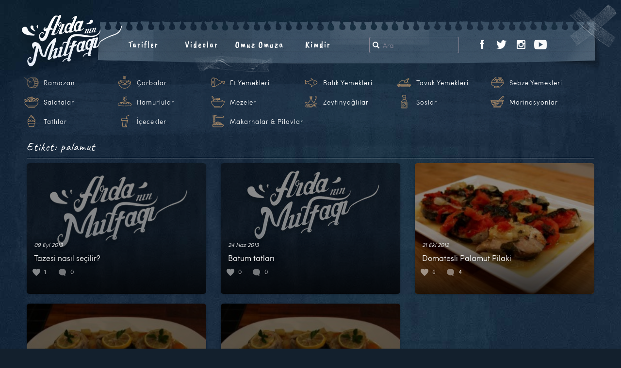

--- FILE ---
content_type: text/html; charset=UTF-8
request_url: https://www.ardaninmutfagi.com/tag/palamut/page/2
body_size: 11174
content:
<!DOCTYPE html>
<html  xmlns:fb="http://ogp.me/ns/fb#" xmlns:og="http://ogp.me/ns#" lang="tr-TR" class="no-js">

<head>
  <meta charset="UTF-8">
  <meta http-equiv="X-UA-Compatible" content="IE=edge">
  <meta name="viewport" content="width=device-width, initial-scale=1">
    <link rel="shortcut icon" href="/favicon.ico" />
  <link rel="apple-touch-icon" sizes="180x180" href="/apple-touch-icon.png">
  <link rel="icon" type="image/png" sizes="32x32" href="/favicon-32x32.png">
  <link rel="icon" type="image/png" sizes="16x16" href="/favicon-16x16.png">
  <link rel="manifest" href="/site.webmanifest">
  <link rel="mask-icon" href="/safari-pinned-tab.svg" color="#bc956a">
  <meta name="msapplication-TileColor" content="#ffffff">
  <meta name="theme-color" content="#ffffff">
  <script>(function(html){html.className = html.className.replace(/\bno-js\b/,'js')})(document.documentElement);</script>
<title>palamut &#8211; Page 2 &#8211; Arda&#039;nın Mutfağı</title>
<link rel="alternate" type="application/rss+xml" title="Arda&#039;nın Mutfağı &raquo; Beslemesi" href="https://www.ardaninmutfagi.com/feed" />
<link rel="alternate" type="application/rss+xml" title="Arda&#039;nın Mutfağı &raquo; Yorum Beslemesi" href="https://www.ardaninmutfagi.com/comments/feed" />
<link rel="alternate" type="application/rss+xml" title="Arda&#039;nın Mutfağı &raquo; palamut Etiket Beslemesi" href="https://www.ardaninmutfagi.com/tag/palamut/feed" />
		<script type="text/javascript">
			window._wpemojiSettings = {"baseUrl":"https:\/\/s.w.org\/images\/core\/emoji\/72x72\/","ext":".png","source":{"concatemoji":"https:\/\/www.ardaninmutfagi.com\/wp-includes\/js\/wp-emoji-release.min.js"}};
			!function(a,b,c){function d(a){var c,d=b.createElement("canvas"),e=d.getContext&&d.getContext("2d"),f=String.fromCharCode;return e&&e.fillText?(e.textBaseline="top",e.font="600 32px Arial","flag"===a?(e.fillText(f(55356,56806,55356,56826),0,0),d.toDataURL().length>3e3):"diversity"===a?(e.fillText(f(55356,57221),0,0),c=e.getImageData(16,16,1,1).data.toString(),e.fillText(f(55356,57221,55356,57343),0,0),c!==e.getImageData(16,16,1,1).data.toString()):("simple"===a?e.fillText(f(55357,56835),0,0):e.fillText(f(55356,57135),0,0),0!==e.getImageData(16,16,1,1).data[0])):!1}function e(a){var c=b.createElement("script");c.src=a,c.type="text/javascript",b.getElementsByTagName("head")[0].appendChild(c)}var f,g;c.supports={simple:d("simple"),flag:d("flag"),unicode8:d("unicode8"),diversity:d("diversity")},c.DOMReady=!1,c.readyCallback=function(){c.DOMReady=!0},c.supports.simple&&c.supports.flag&&c.supports.unicode8&&c.supports.diversity||(g=function(){c.readyCallback()},b.addEventListener?(b.addEventListener("DOMContentLoaded",g,!1),a.addEventListener("load",g,!1)):(a.attachEvent("onload",g),b.attachEvent("onreadystatechange",function(){"complete"===b.readyState&&c.readyCallback()})),f=c.source||{},f.concatemoji?e(f.concatemoji):f.wpemoji&&f.twemoji&&(e(f.twemoji),e(f.wpemoji)))}(window,document,window._wpemojiSettings);
		</script>
		<style type="text/css">
img.wp-smiley,
img.emoji {
	display: inline !important;
	border: none !important;
	box-shadow: none !important;
	height: 1em !important;
	width: 1em !important;
	margin: 0 .07em !important;
	vertical-align: -0.1em !important;
	background: none !important;
	padding: 0 !important;
}
</style>
<link rel='stylesheet' id='twentysixteen-style-css'  href='https://www.ardaninmutfagi.com/wp-content/themes/tsarda/arda-lc/style.2.25.1.css' type='text/css' media='all' />
<script type='text/javascript' src='https://www.ardaninmutfagi.com/wp-content/themes/tsarda/js/myjquery.js'></script>
<script type='text/javascript'>
/* <![CDATA[ */
var MyAjax = {"ajaxurl":"https:\/\/www.ardaninmutfagi.com\/wp-admin\/admin-ajax.php"};
/* ]]> */
</script>
<script type='text/javascript' src='https://www.ardaninmutfagi.com/wp-content/plugins/ajax-quick-subscribe/ajax.js'></script>
<!--[if lt IE 9]>
<script type='text/javascript' src='https://www.ardaninmutfagi.com/wp-content/themes/tsarda/js/html5.js'></script>
<![endif]-->
<meta property='og:site_name' content='Arda&#039;nın Mutfağı' />
<meta property='fb:app_id' content='440603702689433' />
<meta property='og:locale' content='tr_TR' />
  <script type="text/javascript">
  WebFontConfig = {
    google: {
      families: ['Caveat+Brush::latin,latin-ext', 'Caveat:400,700:latin,latin-ext']
    }
  };
  (function() {
    var wf = document.createElement('script');
    wf.src = 'https://ajax.googleapis.com/ajax/libs/webfont/1/webfont.js';
    wf.type = 'text/javascript';
    wf.async = 'true';
    var s = document.getElementsByTagName('script')[0];
    s.parentNode.insertBefore(wf, s);
  })();
  </script>
  <meta name="twitter:card" content="summary_large_image">
  <meta name="twitter:image" content="https://www.ardaninmutfagi.com/meta_image.jpg">
    <meta name="description" content="Ardanın Mutfağı Tazesi nasıl seçilir?">
  <meta name="twitter:title" content="Ardanın Mutfağı Tazesi nasıl seçilir?">
    <!-- HTML5 shim and Respond.js for IE8 support -->
  <!--[if lt IE 9]>
      <script src="https://oss.maxcdn.com/html5shiv/3.7.2/html5shiv.min.js"></script>
      <script src="https://oss.maxcdn.com/respond/1.4.2/respond.min.js"></script>
    <![endif]-->
  <!-- <script type="text/javascript" src="//connect.facebook.net/us_US/sdk.js"></script> -->
    <style type="text/css" media="screen">
  .r2017tv8wrap-frame iframe {
    overflow-y: hidden;
    border: 0;
    border-radius: 0;
    box-shadow: none;
    min-height: 370px
  }

  @media only screen and (max-width : 360px) {
    .hero-sosyal-nav li {
      padding-right: 15px
    }
  }

  .tpx-item-wrap {
    display: flex;
    align-items: center;
    justify-content: center;
    height: 50px;
    flex-wrap: nowrap
  }

  .tpx-item-dvl {
    display: flex;
    align-items: center;
    justify-content: center;
    width: 70%;
    color: #bf9746 !important;
    font-size: 18px;
    font-family: 'Caveat Brush', "Monaco", monaco, "Helvetica Neue", Helvetica, "Lucida Console", Arial, sans-serif;
    letter-spacing: 1px
  }

  .tpx-itm-dvl-dv {
    align-self: center
  }

  .tpx-item-dvl img {
    width: 50px;
    height: 50px;
    margin-right: 20px
  }

  .tpx-itm-dvl-dv p {
    margin-bottom: 0
  }

  .tpx-item-app {
    width: 30%;
    justify-content: flex-start;
    align-items: flex-start
  }

  .tpx-item-app a {
    margin-left: 10px;
    margin-right: 10px
  }

  @media only screen and (max-width : 1000px) {

    .tpx-item-dvl,
    .tpx-item-app {
      width: 50%
    }

    .tpx-item {
      align-self: center;
      text-align: center
    }
  }

  @media only screen and (max-width : 767px) {
    .tpx-item-dvl {
      display: none
    }

    .tpx-item-app {
      width: 100%
    }
  }

  @media only screen and (max-width : 270px) {
    .tpx-item-wrap {
      display: none
    }
  }

  .sebzeler,
  .tavuklar,
  .icecekler,
  .baliklar,
  .mezeler,
  .tatlilar,
  .marinasyonlar,
  .salatalar,
  .oil,
  .hamurlular,
  .ricevepasta,
  .corbalar,
  .etler,
  .soslar,
  .davulicon {
    background: url(https://www.ardaninmutfagi.com/wp-content/themes/tsarda/images/header/new-icons-2019.png) no-repeat;
    width: 30px;
    height: 30px;
    display: inline-block
  }

  .sebzeler {
    background-position: -270px 0
  }

  .tavuklar {
    background-position: -390px 0
  }

  .icecekler {
    background-position: -150px 0
  }

  .baliklar {
    background-position: 0 0
  }

  .mezeler {
    background-position: -240px 0
  }

  .tatlilar {
    background-position: -360px 0
  }

  .marinasyonlar {
    background-position: -210px 0
  }

  .salatalar {
    background-position: -300px 0
  }

  .oil {
    background-position: -420px 0
  }

  .hamurlular {
    background-position: -120px 0
  }

  .ricevepasta {
    background-position: -180px 0
  }

  .corbalar {
    background-position: -30px 0
  }

  .etler {
    background-position: -90px 0
  }

  .soslar {
    background-position: -330px 0
  }

  .davulicon {
    background-position: -60px 0
  }

  a span.davulicon {
    width: 30px;
    height: 30px;
    float: left;
    margin-right: 10px
  }

  .ck-liste li {
    width: 16%
  }

  @media only screen and (max-width : 992px) {
    .ck-liste li {
      width: 24%
    }

    .ck-liste li a span.davulicon {
      margin-right: 3px
    }
  }
  </style>
</head>

<body class="archive paged tag tag-palamut tag-324 paged-2 tag-paged-2 group-blog hfeed">
  <nav class="navbar navbar-default navbar-fixed-top visible-xs">
    <div class="container-fluid">
      <div class="navbar-header">
        <button type="button" class="navbar-toggle collapsed" data-toggle="collapse" data-target="#navbar" aria-expanded="false" aria-controls="navbar">
          <span class="sr-only">Toggle navigation</span>
          <span class="icon-bar"></span>
          <span class="icon-bar"></span>
          <span class="icon-bar"></span>
        </button>
        <a class="navbar-brand" href="https://www.ardaninmutfagi.com/">Arda'nın Mutfağı</a>
      </div>
      <div id="navbar" class="navbar-collapse collapse">
        <ul class="nav navbar-nav">
          <li class="dropdown">
            <a href="#" class="dropdown-toggle" data-toggle="dropdown" role="button" aria-haspopup="true" aria-expanded="false">Kategoriler <span class="caret"></span></a>
            <ul class="dropdown-menu ck-liste">
	<li class="rampil"><a href="https://www.ardaninmutfagi.com/category/ramazan-tarifleri"><span class="davulicon"></span>Ramazan</a></li>
	<li><a href="https://www.ardaninmutfagi.com/category/corbalar"><span class="corbalar"></span>Çorbalar</a></li>
	<li><a href="https://www.ardaninmutfagi.com/category/et-yemekleri"><span class="etler"></span>Et Yemekleri</a></li>
	<li><a href="https://www.ardaninmutfagi.com/category/balik-yemekleri"><span class="baliklar"></span>Balık Yemekleri</a></li>
	<li><a href="https://www.ardaninmutfagi.com/category/tavuk-yemekleri"><span class="tavuklar"></span>Tavuk Yemekleri</a></li>
	<li><a href="https://www.ardaninmutfagi.com/category/sebze-yemekleri"><span class="sebzeler"></span>Sebze Yemekleri</a></li>
	<li><a href="https://www.ardaninmutfagi.com/category/salatalar"><span class="salatalar"></span>Salatalar</a></li>
	<li><a href="https://www.ardaninmutfagi.com/category/hamurlular"><span class="hamurlular"></span>Hamurlular</a></li>
	<li><a href="https://www.ardaninmutfagi.com/category/mezeler"><span class="mezeler"></span>Mezeler</a></li>
	<li><a href="https://www.ardaninmutfagi.com/category/zeytinyaglilar"><span class="oil"></span>Zeytinyağlılar</a></li>
	<li><a href="https://www.ardaninmutfagi.com/category/soslar"><span class="soslar"></span>Soslar</a></li>
	<li><a href="https://www.ardaninmutfagi.com/category/marinasyonlar"><span class="marinasyonlar"></span>Marinasyonlar</a></li>
	<li><a href="https://www.ardaninmutfagi.com/category/tatlilar"><span class="tatlilar"></span>Tatlılar</a></li>
	<li><a href="https://www.ardaninmutfagi.com/category/icecekler"><span class="icecekler"></span>İçecekler</a></li>
	<li class="makpil"><a href="https://www.ardaninmutfagi.com/category/makarnalar-pilavlar"><span class="ricevepasta"></span>Makarnalar &amp; Pilavlar</a></li>
	</ul>
          </li>
          
	<li><a href="https://www.ardaninmutfagi.com/category/yemek-tarifleri">Tarifler</a></li>
	<li><a href="https://www.ardaninmutfagi.com/category/ardanin-mutfagi">Videolar</a></li>
	<li><a href="https://www.ardaninmutfagi.com/category/arda-ile-omuz-omuza">Omuz Omuza</a></li>
	<li><a href="https://www.ardaninmutfagi.com/arda-turkmen-kimdir">Kimdir</a></li>

	          <li>
            <ul class="list-inline hero-sosyal-nav">
              <li class="visible-xs-inline-block">Takip Et</li>
              
	<li><a href="https://www.facebook.com/ardaninmutfagi"><img src="https://www.ardaninmutfagi.com/wp-content/themes/tsarda/images/header/facebook.png" alt="Ardanın Mutfağı Facebook"></a></li>
	<li><a href="https://twitter.com/arda_turkmen"><img src="https://www.ardaninmutfagi.com/wp-content/themes/tsarda/images/header/twitter.png" alt="Ardanın Mutfağı Twitter"></a></li>
	<li><a href="https://www.instagram.com/ardaturkmen/"><img src="https://www.ardaninmutfagi.com/wp-content/themes/tsarda/images/header/instagram.png" alt="Ardanın Mutfağı Instagram"></a></li>
	<li><a href="https://www.youtube.com/user/ArdaninMutfagi"><img src="https://www.ardaninmutfagi.com/wp-content/themes/tsarda/images/header/youtube.png" alt="Ardanın Mutfağı YouTube"></a></li>
	            </ul>
          </li>
                  </ul>
      </div>
      <!--/.nav-collapse -->
    </div>
  </nav>
  <div class="site-arda">
    <!--[if lt IE 9]>
<div class="container-fluid">
	<div class="row">
		<div class="col-xs-12 ie-mesaj">
			<p>Kullandığınız tarayıcı güncelliğini yitirmiş bir versiyondur. Siteyi en doğru şekilde görüntülemek için <a href="http://windows.microsoft.com/tr-tr/internet-explorer/download-ie">Microsoft Türkiye download-ie sayfasından</a> güncellemenizi öneririz.</p>
		</div>
	</div>
</div>
<![endif]-->
    <!--
    <div class="container-adv-top container-adv-top-ram">
      <div class="container">
        <div class="row">      
          <div class="col-xs-12 tpx-item-wrap">
            <div class="tpx-item tpx-item-dvl">
              <div class="tpx-itm-dvl-dv"><img class="img-responsive" src="https://www.ardaninmutfagi.com/wp-content/themes/tsarda/images/header/ramazandavul.png"></div>
              <div class="tpx-itm-dvl-dv">
                <p>Ardanın Mutfağı Uygulaması App Store ve Google Play'de</p>
              </div>
            </div>
            <div class="tpx-item tpx-item-app">
              <a href="https://itunes.apple.com/us/app/ardan%C4%B1n-mutfa%C4%9F%C4%B1/id1460579696"><img class="img-fluid app-logos" src="https://www.ardaninmutfagi.com/wp-content/themes/tsarda/images/ardanin-mutfagi-app-store.png"></a>
              <a href="https://play.google.com/store/apps/details?id=com.ardaninmutfagi.app"><img class="img-fluid app-logos" src="https://www.ardaninmutfagi.com/wp-content/themes/tsarda/images/ardanin-mutfagi-google-play.png"></a>
            </div>
          </div>
        </div>
      </div>
    </div>
-->    
        <div class="govde-arda">
      <header id="masthead" class="site-header" role="banner">
                <!-- //////////////////////////// sayfa header /////////////////////////////// -->


        <div class="container-fluid header-ic-container">
          <div class="row">
            <div class="ic-menu-box">
              <div class="row">
                <div class="ic-menu-box-talibase">
                  <div class="row">
                    <div class="ic-menu-box-talibase-ara">
                      <ul class="list-inline iam-ara">
                        <li>
	<form method="get" id="searchform" action="https://www.ardaninmutfagi.com/">
		<div class="input-group">
			<span class="input-group-addon" id="basic-addon1">
				<span class="glyphicon glyphicon-search" aria-hidden="true"></span>
			</span>
  			<input type="text" class="form-control" name="s" id="s" placeholder="Ara" aria-describedby="basic-addon1">
		</div>
	</form>
	</li>
                      </ul>
                    </div>
                    <div class="ic-menu-box-talibase-sosyal hidden-xs">
                      <ul class="list-inline iam-sosyal">
                        
	<li><a href="https://www.facebook.com/ardaninmutfagi"><img src="https://www.ardaninmutfagi.com/wp-content/themes/tsarda/images/header/facebook.png" alt="Ardanın Mutfağı Facebook"></a></li>
	<li><a href="https://twitter.com/arda_turkmen"><img src="https://www.ardaninmutfagi.com/wp-content/themes/tsarda/images/header/twitter.png" alt="Ardanın Mutfağı Twitter"></a></li>
	<li><a href="https://www.instagram.com/ardaturkmen/"><img src="https://www.ardaninmutfagi.com/wp-content/themes/tsarda/images/header/instagram.png" alt="Ardanın Mutfağı Instagram"></a></li>
	<li><a href="https://www.youtube.com/user/ArdaninMutfagi"><img src="https://www.ardaninmutfagi.com/wp-content/themes/tsarda/images/header/youtube.png" alt="Ardanın Mutfağı YouTube"></a></li>
	                                              </ul>
                    </div>
                  </div>
                </div>
                <div class="ic-menu-box-anabase hidden-xs">
                  <div class="row">
                    <div class="iam-logo-col">
                      <a class="" href="https://www.ardaninmutfagi.com/"><img class="iam-logo" src="https://www.ardaninmutfagi.com/wp-content/themes/tsarda/images/header/logo-ic-sayfa-2.png"></a>
                    </div>
                    <div class="iam-menu-col">
                      <ul class="list-inline iam-menu">
	<li><a href="https://www.ardaninmutfagi.com/category/yemek-tarifleri">Tarifler</a></li>
	<li><a href="https://www.ardaninmutfagi.com/category/ardanin-mutfagi">Videolar</a></li>
	<li><a href="https://www.ardaninmutfagi.com/category/arda-ile-omuz-omuza">Omuz Omuza</a></li>
	<li><a href="https://www.ardaninmutfagi.com/arda-turkmen-kimdir">Kimdir</a></li>

	</ul>
                    </div>
                  </div>
                </div>
              </div>
            </div>
          </div>
        </div> <!-- .header-container -->



        <!-- //////////////////////////// sayfa header /////////////////////////////// -->
                <div class="container-fluid kategori-area hidden-xs">
          <div class="row">
            <div class="col-xs-12">
              <div class="arda-menu-ck-liste">
                <ul class="list-inline ck-liste">
	<li class="rampil"><a href="https://www.ardaninmutfagi.com/category/ramazan-tarifleri"><span class="davulicon"></span>Ramazan</a></li>
	<li><a href="https://www.ardaninmutfagi.com/category/corbalar"><span class="corbalar"></span>Çorbalar</a></li>
	<li><a href="https://www.ardaninmutfagi.com/category/et-yemekleri"><span class="etler"></span>Et Yemekleri</a></li>
	<li><a href="https://www.ardaninmutfagi.com/category/balik-yemekleri"><span class="baliklar"></span>Balık Yemekleri</a></li>
	<li><a href="https://www.ardaninmutfagi.com/category/tavuk-yemekleri"><span class="tavuklar"></span>Tavuk Yemekleri</a></li>
	<li><a href="https://www.ardaninmutfagi.com/category/sebze-yemekleri"><span class="sebzeler"></span>Sebze Yemekleri</a></li>
	<li><a href="https://www.ardaninmutfagi.com/category/salatalar"><span class="salatalar"></span>Salatalar</a></li>
	<li><a href="https://www.ardaninmutfagi.com/category/hamurlular"><span class="hamurlular"></span>Hamurlular</a></li>
	<li><a href="https://www.ardaninmutfagi.com/category/mezeler"><span class="mezeler"></span>Mezeler</a></li>
	<li><a href="https://www.ardaninmutfagi.com/category/zeytinyaglilar"><span class="oil"></span>Zeytinyağlılar</a></li>
	<li><a href="https://www.ardaninmutfagi.com/category/soslar"><span class="soslar"></span>Soslar</a></li>
	<li><a href="https://www.ardaninmutfagi.com/category/marinasyonlar"><span class="marinasyonlar"></span>Marinasyonlar</a></li>
	<li><a href="https://www.ardaninmutfagi.com/category/tatlilar"><span class="tatlilar"></span>Tatlılar</a></li>
	<li><a href="https://www.ardaninmutfagi.com/category/icecekler"><span class="icecekler"></span>İçecekler</a></li>
	<li class="makpil"><a href="https://www.ardaninmutfagi.com/category/makarnalar-pilavlar"><span class="ricevepasta"></span>Makarnalar &amp; Pilavlar</a></li>
	</ul>
              </div>
            </div>
          </div>
        </div> <!-- .kategori-area -->
      </header><!-- .site-header -->

      
      <div class="container-fluid sayfa-container">
        <div class="row">
          <div id="page" class="site">
            <div class="site-inner">
              <div id="content" class="site-content">
	<div id="primary" class="content-area">
		<main id="main" class="site-main" role="main">

		
			<div class="col-xs-12">
				
				<header class="_page-header page-header-archive">
				<h1 class="page-title">Etiket: palamut</h1>				</header><!-- .page-header -->

			</div>

			
			
<div class="icerik-card-box">
	<article id="post-4637" class="post-4637 post type-post status-publish format-standard has-post-thumbnail hentry category-ardadan-yazilar tag-alternatif-adresler tag-arda-turkmen tag-balik tag-balik-nasil-secilir tag-balik-pazari tag-balikcilar tag-gazete-yazilari tag-hurriyet tag-hurriyet-pazar-eki tag-palamut tag-palamut-pilaki tag-taze-balik">
		<a href="https://www.ardaninmutfagi.com/ardadan-yazilar/tazesi-nasil-secilir" title="Tazesi nasıl seçilir?">
		<div class="icerik-card" data-background="image" data-src="https://www.ardaninmutfagi.com/wp-content/uploads/2013/03/jenerik.jpg">			<div class="header"></div>

			<div class="content">
				<header>
					<p class="entry-date">09 Eyl 2013</p>
					<h4 class="entry-title ">Tazesi nasıl seçilir?</h4>
				</header>

				<p class="entry-content hidden-xs hidden-sm hidden-md hidden-lg">Arda T&Uuml;RKMEN  H&uuml;rriyet Pazar 8 Eyl&uuml;l 2013 Tazesi nasıl se&ccedil;ilir? Balık sezonu a&ccedil;ıldı, haller, pazarlar dolmaya başladı. İşte tezg&acirc;htaki balıklar arasında en iyisini, en lezzetlisini se&ccedil;mek i&ccedil;in bilmeniz gerekenler. G&ouml;z İlk yapmanız gereken şey g&ouml;z&uuml;ne bakmak. Pırıl pırıl olmalı. Hafif buğulanmaya başlamış g&ouml;z, yavaştan tazeliğini kaybettiğini g&ouml;sterir. Dirilik Parmağınızla hafif&ccedil;e bastırın. Et i&ccedil;ine &ccedil;&ouml;km&uuml;yor, mukavemetli şekilde bastırdığınız yerden geri toplanıyorsa taze balıkla karşı karşıyasınız demektir. Aksi durumda balığın birka&ccedil; g&uuml;nd&uuml;r tezg&acirc;hta beklediğine emin olabilirsiniz. Son &ccedil;are Eğer balığı se&ccedil;emiyorsanız en iyisi balık&ccedil;ıyı se&ccedil;mektir. S&uuml;rekli aynı balık&ouml;ıdan d&uuml;zenli alışveriş yapıp bir ilişki kurarsanız, iyi balık yeme şansınızı artırırsınız. Unutmayın bazen</p>				
				<footer>
					<ul class="list-inline entry-numbers">
						<li class="like-kalp"><span>1</span></li>
							    				<li class="yorum-balon"><span>0</span></li>
											</ul>
				</footer>
			</div>
			
			<div class="filter"></div>
			
				</div> <!-- .icerik-card end -->

		</a>
		<div class="hidden-xs hidden-sm hidden-md hidden-lg"><span class="posted-on"><span class="screen-reader-text">Yayın tarihi </span><a href="https://www.ardaninmutfagi.com/ardadan-yazilar/tazesi-nasil-secilir" rel="bookmark"><time class="entry-date published" datetime="2013-09-09T19:07:52+00:00">09 Eylül 2013</time><time class="updated" datetime="2013-09-25T19:36:00+00:00">25 Eylül 2013</time></a></span><span class="cat-links"><span class="screen-reader-text">Kategoriler </span><a href="https://www.ardaninmutfagi.com/category/ardadan-yazilar" rel="category tag">Arda'dan Yazılar</a></span><span class="tags-links"><span class="screen-reader-text">Etiketler </span><a href="https://www.ardaninmutfagi.com/tag/alternatif-adresler" rel="tag">alternatif adresler</a>, <a href="https://www.ardaninmutfagi.com/tag/arda-turkmen" rel="tag">arda türkmen</a>, <a href="https://www.ardaninmutfagi.com/tag/balik" rel="tag">balık</a>, <a href="https://www.ardaninmutfagi.com/tag/balik-nasil-secilir" rel="tag">balık nasıl seçilir</a>, <a href="https://www.ardaninmutfagi.com/tag/balik-pazari" rel="tag">balık pazarı</a>, <a href="https://www.ardaninmutfagi.com/tag/balikcilar" rel="tag">balıkçılar</a>, <a href="https://www.ardaninmutfagi.com/tag/gazete-yazilari" rel="tag">gazete yazıları</a>, <a href="https://www.ardaninmutfagi.com/tag/hurriyet" rel="tag">hürriyet</a>, <a href="https://www.ardaninmutfagi.com/tag/hurriyet-pazar-eki" rel="tag">hürriyet pazar eki</a>, <a href="https://www.ardaninmutfagi.com/tag/palamut" rel="tag">palamut</a>, <a href="https://www.ardaninmutfagi.com/tag/palamut-pilaki" rel="tag">palamut pilaki</a>, <a href="https://www.ardaninmutfagi.com/tag/taze-balik" rel="tag">taze balık</a></span><span class="comments-link"><a href="https://www.ardaninmutfagi.com/ardadan-yazilar/tazesi-nasil-secilir#respond"><span class="screen-reader-text">Tazesi nasıl seçilir? için</span> bir yorum yapın</a></span></div>
	</article><!-- #post-## -->
</div>
<div class="icerik-card-box">
	<article id="post-4704" class="post-4704 post type-post status-publish format-standard hentry category-ardadan-yazilar tag-arda-turkmen tag-batum tag-beyaz-peynirli-sufle tag-dunya-yemekleri tag-gazete-yazilari tag-gurcistan tag-hurriyet tag-hurriyet-pazar-eki tag-palamut tag-tarif">
		<a href="https://www.ardaninmutfagi.com/ardadan-yazilar/batum-tatlari" title="Batum tatları">
		<div class="icerik-card" data-background="image" data-src="https://www.ardaninmutfagi.com/wp-content/themes/tsarda/images/no-thumb-for-box.jpg">			<div class="header"></div>

			<div class="content">
				<header>
					<p class="entry-date">24 Haz 2013</p>
					<h4 class="entry-title ">Batum tatları</h4>
				</header>

				<p class="entry-content hidden-xs hidden-sm hidden-md hidden-lg">Arda T&Uuml;RKMEN  H&uuml;rriyet Pazar 23 Haziran 2013 Batum tatları Uzayan peynirler, &ccedil;ıtır &ccedil;ıtır hamur işleri, tadına doyulmaz et yemekleri&amp;#8230; En az 10 kez kaldırılması şart olan kadehler, kalabalık sofralar ve bolca huzur&amp;#8230; İşte G&uuml;rcistan kıyısından yeme-i&ccedil;me, gezme-g&ouml;rme notlarım. Sadece bir bu&ccedil;uk saat yol alarak, huzura kavuşmak m&uuml;mk&uuml;n&amp;#8230; G&uuml;rcistan&rsquo;ın Karadeniz kıyısındaki Batum&rsquo;dan bahsediyorum. Acara &Ouml;zerk Cumhuriyeti&rsquo;nin y&ouml;netim merkezi olan tenha, şirin ama olduk&ccedil;a lezzetli bir liman kenti. &Uuml;stelik Hopa &uuml;zerinden pasaportsuz vizesiz direkt ulaşım kolaylığı da var. U&ccedil;akla ulaşım bir bu&ccedil;uk saat. S&uuml;re olarak akşam trafiğinde Karak&ouml;y&rsquo;den Etiler&rsquo;e d&ouml;n&uuml;şten daha kısa. Kent &ccedil;ok sakin, sessiz, huzurlu. Lezzetli bir hafta sonu</p>				
				<footer>
					<ul class="list-inline entry-numbers">
						<li class="like-kalp"><span>0</span></li>
							    				<li class="yorum-balon"><span>0</span></li>
											</ul>
				</footer>
			</div>
			
			<div class="filter"></div>
			
				</div> <!-- .icerik-card end -->

		</a>
		<div class="hidden-xs hidden-sm hidden-md hidden-lg"><span class="posted-on"><span class="screen-reader-text">Yayın tarihi </span><a href="https://www.ardaninmutfagi.com/ardadan-yazilar/batum-tatlari" rel="bookmark"><time class="entry-date published" datetime="2013-06-24T23:31:12+00:00">24 Haziran 2013</time><time class="updated" datetime="2013-09-25T23:41:28+00:00">25 Eylül 2013</time></a></span><span class="cat-links"><span class="screen-reader-text">Kategoriler </span><a href="https://www.ardaninmutfagi.com/category/ardadan-yazilar" rel="category tag">Arda'dan Yazılar</a></span><span class="tags-links"><span class="screen-reader-text">Etiketler </span><a href="https://www.ardaninmutfagi.com/tag/arda-turkmen" rel="tag">arda türkmen</a>, <a href="https://www.ardaninmutfagi.com/tag/batum" rel="tag">batum</a>, <a href="https://www.ardaninmutfagi.com/tag/beyaz-peynirli-sufle" rel="tag">beyaz peynirli sufle</a>, <a href="https://www.ardaninmutfagi.com/tag/dunya-yemekleri" rel="tag">dünya yemekleri</a>, <a href="https://www.ardaninmutfagi.com/tag/gazete-yazilari" rel="tag">gazete yazıları</a>, <a href="https://www.ardaninmutfagi.com/tag/gurcistan" rel="tag">Gürcistan</a>, <a href="https://www.ardaninmutfagi.com/tag/hurriyet" rel="tag">hürriyet</a>, <a href="https://www.ardaninmutfagi.com/tag/hurriyet-pazar-eki" rel="tag">hürriyet pazar eki</a>, <a href="https://www.ardaninmutfagi.com/tag/palamut" rel="tag">palamut</a>, <a href="https://www.ardaninmutfagi.com/tag/tarif" rel="tag">tarif</a></span><span class="comments-link"><a href="https://www.ardaninmutfagi.com/ardadan-yazilar/batum-tatlari#respond"><span class="screen-reader-text">Batum tatları için</span> bir yorum yapın</a></span></div>
	</article><!-- #post-## -->
</div>
<div class="icerik-card-box">
	<article id="post-2895" class="post-2895 post type-post status-publish format-standard has-post-thumbnail hentry category-balik-yemekleri tag-arda-turkmen tag-ardanin-mutfagi-3 tag-balik tag-domates tag-palamut tag-tarif tag-yemek tag-yemek-tarifleri-2">
		<a href="https://www.ardaninmutfagi.com/yemek-tarifleri/balik-yemekleri/domatesli-palamut-pilaki" title="Domatesli Palamut Pilaki">
		<div class="icerik-card" data-background="image" data-src="https://www.ardaninmutfagi.com/wp-content/uploads/2012/10/palamut-pilaki1-300x199.jpg">			<div class="header"></div>

			<div class="content">
				<header>
					<p class="entry-date">21 Eki 2012</p>
					<h4 class="entry-title ">Domatesli Palamut Pilaki</h4>
				</header>

				<p class="entry-content hidden-xs hidden-sm hidden-md hidden-lg">DOMATESLİ PALAMUT PİLAKİ (2 kişilik)  Malzemeler;  1 adet palamut, halka dilim 3 yemek kaşığı zeytinyağı 1 &ccedil;ay bardağı su 2 adet iri domates 2 adet iri boy soğan 1 adet defne yaprağı 4-5 adet tane karabiber &frac12; demet maydanoz yaprağı 1 adet limon Tuz   Soğanı 1 cm. eninde halka halka dilimleyin. Domateslerin kabuğunu soyup,soğan gibi halka halka dilimleyin. Limonun beyaz kısımları kalmayacak şekilde kabuğunu soyun ve halka dilim halinde kesin. Palamutları tuz ve karabiberle baharatlandırın. Bir tavada 3 yemek kaşığı zeytinyağını kızdırın ve soğanları ekleyin. Kapağını kapatın. Kısık ateşte arada karıştırarak kavurun. Soğanlar hafif karamelize</p>				
				<footer>
					<ul class="list-inline entry-numbers">
						<li class="like-kalp"><span>6</span></li>
							    				<li class="yorum-balon"><span>4</span></li>
											</ul>
				</footer>
			</div>
			
			<div class="filter"></div>
			
				</div> <!-- .icerik-card end -->

		</a>
		<div class="hidden-xs hidden-sm hidden-md hidden-lg"><span class="posted-on"><span class="screen-reader-text">Yayın tarihi </span><a href="https://www.ardaninmutfagi.com/yemek-tarifleri/balik-yemekleri/domatesli-palamut-pilaki" rel="bookmark"><time class="entry-date published" datetime="2012-10-21T20:59:31+00:00">21 Ekim 2012</time><time class="updated" datetime="2012-11-01T21:39:20+00:00">01 Kasım 2012</time></a></span><span class="cat-links"><span class="screen-reader-text">Kategoriler </span><a href="https://www.ardaninmutfagi.com/category/yemek-tarifleri/balik-yemekleri" rel="category tag">Balık Yemekleri</a></span><span class="tags-links"><span class="screen-reader-text">Etiketler </span><a href="https://www.ardaninmutfagi.com/tag/arda-turkmen" rel="tag">arda türkmen</a>, <a href="https://www.ardaninmutfagi.com/tag/ardanin-mutfagi-3" rel="tag">arda'nın mutfağı</a>, <a href="https://www.ardaninmutfagi.com/tag/balik" rel="tag">balık</a>, <a href="https://www.ardaninmutfagi.com/tag/domates" rel="tag">domates</a>, <a href="https://www.ardaninmutfagi.com/tag/palamut" rel="tag">palamut</a>, <a href="https://www.ardaninmutfagi.com/tag/tarif" rel="tag">tarif</a>, <a href="https://www.ardaninmutfagi.com/tag/yemek" rel="tag">yemek</a>, <a href="https://www.ardaninmutfagi.com/tag/yemek-tarifleri-2" rel="tag">yemek tarifleri</a></span><span class="comments-link"><a href="https://www.ardaninmutfagi.com/yemek-tarifleri/balik-yemekleri/domatesli-palamut-pilaki#comments">4 Comments<span class="screen-reader-text"> on Domatesli Palamut Pilaki</span></a></span></div>
	</article><!-- #post-## -->
</div>
<div class="icerik-card-box">
	<article id="post-674" class="post-674 post type-post status-publish format-standard has-post-thumbnail hentry category-ardanin-mutfagi tag-2-sezon tag-arda-turkmen tag-ardanin-mutfagi-3 tag-balik tag-cikolata tag-cikolata-fondan tag-cnn-turk tag-ekmek tag-karadeniz tag-kereviz tag-kerevizli-palamut-pilaki tag-misir tag-misir-ekmegi tag-palamut tag-pilaki tag-tarif tag-tv-show tag-yemek tag-yemek-tarifleri-2">
		<a href="https://www.ardaninmutfagi.com/ardanin-mutfagi/kerevizli-palamut-pilaki-misir-ekmegi-cikolata-fondan-2-sezon-1-bolum" title="Kerevizli Palamut Pilaki, Mısır Ekmeği, Çikolata Fondan &#8211; 2. Sezon, 1. Bölüm">
		<div class="icerik-card" data-background="image" data-src="https://www.ardaninmutfagi.com/wp-content/uploads/2012/01/palamut-pilaki-300x199.jpg">			<div class="header"></div>

			<div class="content">
				<header>
					<p class="entry-date">16 Eki 2011</p>
					<h4 class="entry-title  boxtitle-ufak">Kerevizli Palamut Pilaki, Mısır Ekmeği, Çikolata Fondan &#8211; 2. Sezon, 1. Bölüm</h4>
				</header>

				<p class="entry-content hidden-xs hidden-sm hidden-md hidden-lg">Arda T&uuml;rkmen, bu haftaki programının hazırlıkları i&ccedil;in Rumeli feneri&rsquo;nden balık&ccedil;ı teknesiyle boğaza a&ccedil;ılıp palamut &ccedil;aparisi avına &ccedil;ıktı.Kendi tuttuğu palamutlarla hazırlayacağı Palamut Pilaki, Mısır Ekmeği ve &Ccedil;ikolata Fondan tariflerini izleyicileriyle paylaşacak. İşte Arda&amp;#8217;nın Mutfağı&amp;#8217;ndan nefis tarifler: Kerevizli Palamut Pilaki Mısır Ekmeği &Ccedil;ikolata Fondan</p>				
				<footer>
					<ul class="list-inline entry-numbers">
						<li class="like-kalp"><span>0</span></li>
							    				<li class="yorum-balon"><span>0</span></li>
											</ul>
				</footer>
			</div>
			
			<div class="filter"><img src="https://www.ardaninmutfagi.com/wp-content/themes/tsarda/images/icon/video-circle-b.png"></div>
			
				</div> <!-- .icerik-card end -->

		</a>
		<div class="hidden-xs hidden-sm hidden-md hidden-lg"><span class="posted-on"><span class="screen-reader-text">Yayın tarihi </span><a href="https://www.ardaninmutfagi.com/ardanin-mutfagi/kerevizli-palamut-pilaki-misir-ekmegi-cikolata-fondan-2-sezon-1-bolum" rel="bookmark"><time class="entry-date published" datetime="2011-10-16T18:29:28+00:00">16 Ekim 2011</time><time class="updated" datetime="2017-05-25T22:40:43+00:00">25 Mayıs 2017</time></a></span><span class="cat-links"><span class="screen-reader-text">Kategoriler </span><a href="https://www.ardaninmutfagi.com/category/ardanin-mutfagi" rel="category tag">Arda'nın Mutfağı</a></span><span class="tags-links"><span class="screen-reader-text">Etiketler </span><a href="https://www.ardaninmutfagi.com/tag/2-sezon" rel="tag">2. sezon</a>, <a href="https://www.ardaninmutfagi.com/tag/arda-turkmen" rel="tag">arda türkmen</a>, <a href="https://www.ardaninmutfagi.com/tag/ardanin-mutfagi-3" rel="tag">arda'nın mutfağı</a>, <a href="https://www.ardaninmutfagi.com/tag/balik" rel="tag">balık</a>, <a href="https://www.ardaninmutfagi.com/tag/cikolata" rel="tag">çikolata</a>, <a href="https://www.ardaninmutfagi.com/tag/cikolata-fondan" rel="tag">çikolata fondan</a>, <a href="https://www.ardaninmutfagi.com/tag/cnn-turk" rel="tag">cnn turk</a>, <a href="https://www.ardaninmutfagi.com/tag/ekmek" rel="tag">ekmek</a>, <a href="https://www.ardaninmutfagi.com/tag/karadeniz" rel="tag">karadeniz</a>, <a href="https://www.ardaninmutfagi.com/tag/kereviz" rel="tag">kereviz</a>, <a href="https://www.ardaninmutfagi.com/tag/kerevizli-palamut-pilaki" rel="tag">kerevizli palamut pilaki</a>, <a href="https://www.ardaninmutfagi.com/tag/misir" rel="tag">mısır</a>, <a href="https://www.ardaninmutfagi.com/tag/misir-ekmegi" rel="tag">mısır ekmeği</a>, <a href="https://www.ardaninmutfagi.com/tag/palamut" rel="tag">palamut</a>, <a href="https://www.ardaninmutfagi.com/tag/pilaki" rel="tag">pilaki</a>, <a href="https://www.ardaninmutfagi.com/tag/tarif" rel="tag">tarif</a>, <a href="https://www.ardaninmutfagi.com/tag/tv-show" rel="tag">tv show</a>, <a href="https://www.ardaninmutfagi.com/tag/yemek" rel="tag">yemek</a>, <a href="https://www.ardaninmutfagi.com/tag/yemek-tarifleri-2" rel="tag">yemek tarifleri</a></span><span class="comments-link"><a href="https://www.ardaninmutfagi.com/ardanin-mutfagi/kerevizli-palamut-pilaki-misir-ekmegi-cikolata-fondan-2-sezon-1-bolum#respond"><span class="screen-reader-text">Kerevizli Palamut Pilaki, Mısır Ekmeği, Çikolata Fondan &#8211; 2. Sezon, 1. Bölüm için</span> bir yorum yapın</a></span></div>
	</article><!-- #post-## -->
</div>
<div class="icerik-card-box">
	<article id="post-1404" class="post-1404 post type-post status-publish format-standard has-post-thumbnail hentry category-balik-yemekleri tag-arda-turkmen tag-ardanin-mutfagi-3 tag-balik tag-cnn-turk tag-kereviz tag-kerevizli-palamut-pilaki tag-palamut tag-yemek-tarifleri-2">
		<a href="https://www.ardaninmutfagi.com/yemek-tarifleri/balik-yemekleri/kerevizli-palamut-pilaki" title="Kerevizli Palamut Pilaki">
		<div class="icerik-card" data-background="image" data-src="https://www.ardaninmutfagi.com/wp-content/uploads/2012/01/palamut-pilaki-300x199.jpg">			<div class="header"></div>

			<div class="content">
				<header>
					<p class="entry-date">16 Eki 2011</p>
					<h4 class="entry-title ">Kerevizli Palamut Pilaki</h4>
				</header>

				<p class="entry-content hidden-xs hidden-sm hidden-md hidden-lg">2 adet takoz kesilmiş palamut 1 adet k&ouml;k kereviz 3 adet orta boy patates 3 adet havu&ccedil; 3 adet soğan 3 adet domates 5 diş sarımsak 2 tatlı kaşığı toz şeker 2 tatlı kaşığı toz kimyon 5 bardak su 3 defne yaprağı 1 demet maydanoz 2 adet limon Yağlı kağıt Tuz,karabiber Zeytinyağı *&ouml;n hazırlık olarak Havu&ccedil;ları k&uuml;p k&uuml;p kesin Patatesleri k&uuml;p k&uuml;p kesip suda bekletin Kerevizin k&ouml;k&uuml;n&uuml; k&uuml;p k&uuml;p kesip unlu ve limonlu suda bekletin Soğanları piyazlık doğrayın Sarımsakları kabuklarından ayırıp ince ince doğrayın Domateslerin kabuklarını soyun, &ccedil;ekirdeklerini &ccedil;ıkartıp k&uuml;p k&uuml;p doğrayın Takoz palamutları tuzlu suda bekletin *tencerede ısıttığınız zeytinyağına</p>				
				<footer>
					<ul class="list-inline entry-numbers">
						<li class="like-kalp"><span>2</span></li>
							    				<li class="yorum-balon"><span>2</span></li>
											</ul>
				</footer>
			</div>
			
			<div class="filter"></div>
			
				</div> <!-- .icerik-card end -->

		</a>
		<div class="hidden-xs hidden-sm hidden-md hidden-lg"><span class="posted-on"><span class="screen-reader-text">Yayın tarihi </span><a href="https://www.ardaninmutfagi.com/yemek-tarifleri/balik-yemekleri/kerevizli-palamut-pilaki" rel="bookmark"><time class="entry-date published" datetime="2011-10-16T18:29:24+00:00">16 Ekim 2011</time><time class="updated" datetime="2012-03-08T13:50:43+00:00">08 Mart 2012</time></a></span><span class="cat-links"><span class="screen-reader-text">Kategoriler </span><a href="https://www.ardaninmutfagi.com/category/yemek-tarifleri/balik-yemekleri" rel="category tag">Balık Yemekleri</a></span><span class="tags-links"><span class="screen-reader-text">Etiketler </span><a href="https://www.ardaninmutfagi.com/tag/arda-turkmen" rel="tag">arda türkmen</a>, <a href="https://www.ardaninmutfagi.com/tag/ardanin-mutfagi-3" rel="tag">arda'nın mutfağı</a>, <a href="https://www.ardaninmutfagi.com/tag/balik" rel="tag">balık</a>, <a href="https://www.ardaninmutfagi.com/tag/cnn-turk" rel="tag">cnn turk</a>, <a href="https://www.ardaninmutfagi.com/tag/kereviz" rel="tag">kereviz</a>, <a href="https://www.ardaninmutfagi.com/tag/kerevizli-palamut-pilaki" rel="tag">kerevizli palamut pilaki</a>, <a href="https://www.ardaninmutfagi.com/tag/palamut" rel="tag">palamut</a>, <a href="https://www.ardaninmutfagi.com/tag/yemek-tarifleri-2" rel="tag">yemek tarifleri</a></span><span class="comments-link"><a href="https://www.ardaninmutfagi.com/yemek-tarifleri/balik-yemekleri/kerevizli-palamut-pilaki#comments">2 Comments<span class="screen-reader-text"> on Kerevizli Palamut Pilaki</span></a></span></div>
	</article><!-- #post-## -->
</div>			<div class="col-xs-12">
				
	<nav class="navigation pagination" role="navigation">
		<h2 class="screen-reader-text">Diğer Sonuçlar</h2>
		<div class="nav-links"><a class="prev page-numbers" href="https://www.ardaninmutfagi.com/tag/palamut/">Önceki Sayfa</a>
<a class='page-numbers' href='https://www.ardaninmutfagi.com/tag/palamut/'><span class="meta-nav screen-reader-text">Sayfa </span>1</a>
<span class='page-numbers current'><span class="meta-nav screen-reader-text">Sayfa </span>2</span></div>
	</nav>			</div>

			
		</main><!-- .site-main -->
	</div><!-- .content-area -->

					</div><!-- .site-content -->
				</div><!-- .site-inner -->
			</div><!-- .site #page -->
		</div><!-- .sayfa-container-row -->
	</div><!-- .sayfa-container-container -->
</div><!-- .govde-arda -->
<style type="text/css">
	.alt-patagonya-banner{
		border-top:1px solid #384f5f;
		border-bottom: 0;
		padding-top: 15px;
		padding-bottom: 15px;  	
	}
	.patagonya-div{
		text-align: center;
		margin-bottom: 15px
	}
	a.patagonya-link{
		color: #fff;
		font-family: 'Caveat Brush',"Monaco",monaco,"Helvetica Neue",Helvetica,"Lucida Console",Arial,sans-serif;
		font-size: 28px;
		letter-spacing: 2px;
		text-align: center;		
	}
	a.patagonya-link:hover,
	a.patagonya-link:focus{
		color: rgb(191,151,70);
		text-decoration: none;
	}
	@media all and (max-width: 480px) { 
		a.patagonya-link{
			font-size: 24px
		}
	}
.app-logos-col {
  margin-top: 20px;
}
.app-logos-ul {
  margin-bottom: 0
}
.app-logos-ul li {
  margin-bottom: 20px
}
.app-logos-col a {
  padding-left: 20px;
  padding-right: 20px;
}
.app-logos {
  height: 30px;
  width: auto
}
.app-logos:hover {
  opacity: .75
}
</style>
<div class="container-adv-top alt-patagonya-banner">
	<div class="container">
		<div class="row">
			<div class="col-xs-12 col-md-6">
        		<div class="adv-top">
          			<div class="adv-top-ic patagonya-div">
            			<a class="patagonya-link" href="https://www.ardaninmutfagi.com/category/ardadan-yazilar/mont-blanc-guncesi">Arda'nın Mont Blanc Güncesi</a>
          			</div>
        		</div>
      		</div>
	      <div class="col-xs-12 col-md-6">
	        <div class="adv-top">
	          <div class="adv-top-ic patagonya-div">
	            <a class="patagonya-link" href="https://www.ardaninmutfagi.com/category/ardadan-yazilar/kuzey-kutbu-guncesi">Arda'nın Kuzey Kutbu Güncesi</a>
	          </div>
	        </div>
	      </div>
		</div>
	</div>
</div>
<!--
<div class="container-adv-top alt-patagonya-banner">
  <div class="container">
    <div class="row">
      <div class="col-xs-12 text-center app-logos-col">
        <ul class="list-inline app-logos-ul">
          <li><a href="https://itunes.apple.com/us/app/ardan%C4%B1n-mutfa%C4%9F%C4%B1/id1460579696"><img class="img-fluid app-logos" src="https://www.ardaninmutfagi.com/wp-content/themes/tsarda/images/ardanin-mutfagi-app-store.png" alt="Ardanın Mutfağı App Store"></a></li>
          <li><a href="https://play.google.com/store/apps/details?id=com.ardaninmutfagi.app"><img class="img-fluid app-logos" src="https://www.ardaninmutfagi.com/wp-content/themes/tsarda/images/ardanin-mutfagi-google-play.png" alt="Ardanın Mutfağı Google Playe"></a></li>
        </ul>
      </div>
    </div>
  </div>
</div>
-->
<!--
<style type="text/css">
	.alt-oo-banner{
		border-top:1px solid #384f5f;
		border-bottom: 0;
		padding-top: 15px;
		padding-bottom: 15px;  
	}
</style>
<div class="container-adv-top alt-oo-banner">
	<div class="container-fluid">
		<div class="row">
			<div class="col-xs-12">
				<div class="adv-top">
					<div class="adv-top-ic">
						<img class="img-responsive" src="https://www.ardaninmutfagi.com/wp-content/themes/tsarda/images/tanitim/arda-ile-omuz-omuza-banner-v3.png">
					</div>
				</div>
			</div>
		</div>
	</div>
</div>
-->
<footer id="colophon" class="site-footer" role="contentinfo">
	<div class="footer-arda">
		<div class="container-fluid footer-area">
			<div class="row">
				<div class="col-xs-12 col-sm-12 col-md-12 col-lg-12">
					<div class="row">
						<div class="col-xs-12 col-sm-12 col-md-9 col-lg-10">
							<div class="row">
<div class="footer-gec-menu"><a href="https://www.ardaninmutfagi.com/category/yemek-tarifleri">Tarifler</a></div>
<div class="footer-gec-menu"><a href="https://www.ardaninmutfagi.com/category/ardanin-mutfagi">Videolar</a></div>
<div class="footer-gec-menu"><a href="https://www.ardaninmutfagi.com/category/arda-ile-omuz-omuza">Arda ile Omuz Omuza</a></div>
<div class="footer-gec-menu _footer-gec-menu-ram"><a href="https://www.ardaninmutfagi.com/category/ramazan-tarifleri">Ramazan Tarifleri</a></div>
<div class="footer-gec-menu"><a href="https://www.ardaninmutfagi.com/category/ardadan-yazilar">Arda'dan Yazılar</a></div>
<div class="footer-gec-menu"><a href="https://www.ardaninmutfagi.com/arda-turkmen-kimdir">Kimdir</a></div>
							</div>
						</div>
						<div class="col-xs-12 col-sm-12 col-md-3 col-lg-2">
							<ul class="list-inline footer-sosyal-menu">
	<li><a href="https://www.facebook.com/ardaninmutfagi"><img src="https://www.ardaninmutfagi.com/wp-content/themes/tsarda/images/header/facebook.png" alt="Ardanın Mutfağı Facebook"></a></li>
	<li><a href="https://twitter.com/arda_turkmen"><img src="https://www.ardaninmutfagi.com/wp-content/themes/tsarda/images/header/twitter.png" alt="Ardanın Mutfağı Twitter"></a></li>
	<li><a href="https://www.instagram.com/ardaturkmen/"><img src="https://www.ardaninmutfagi.com/wp-content/themes/tsarda/images/header/instagram.png" alt="Ardanın Mutfağı Instagram"></a></li>
	<li><a href="https://www.youtube.com/user/ArdaninMutfagi"><img src="https://www.ardaninmutfagi.com/wp-content/themes/tsarda/images/header/youtube.png" alt="Ardanın Mutfağı YouTube"></a></li>
	</ul>
						</div>
            						<div class="col-xs-12"><div class="footer-cizgi"></div></div>
						<div class="col-xs-12 col-sm-6 col-md-6 col-lg-6 site-info"><p>Arda'nın Mutfağı PERA İletişim yapımıdır. &copy; 2026</p></div>
						<div class="col-xs-12 col-sm-6 col-md-6 col-lg-6 text-right">
							<!--
							<a href="https://www.pukta.net/" target="_blank" class="radore-im"><img src="https://www.ardaninmutfagi.com/wp-content/themes/tsarda/images/footer/radore.png" alt="Pukta"></a>
							-->
						</div>
					</div>
				</div> <!-- .footer-arda end col -->
			</div> <!-- .footer-arda end row -->		
		</div> <!-- .footer-arda end econtainer -->
	</div> <!-- .footer-arda -->			
</footer><!-- .site-footer -->
</div><!-- .site-arda -->
<script>!function(d,s,id){var js,fjs=d.getElementsByTagName(s)[0];if(!d.getElementById(id)){js=d.createElement(s);js.id=id;js.src="//platform.twitter.com/widgets.js";fjs.parentNode.insertBefore(js,fjs);}}(document,"script","twitter-wjs");</script>
<link href='https://fonts.googleapis.com/css?family=Fira+Mono&subset=latin,latin-ext' rel='stylesheet' type='text/css'>
<script type='text/javascript' src='https://www.ardaninmutfagi.com/wp-content/themes/tsarda/js/bootstrap.min.js'></script>
<script type='text/javascript' src='https://www.ardaninmutfagi.com/wp-content/themes/tsarda/js/skip-link-focus-fix.js'></script>
<script type='text/javascript'>
/* <![CDATA[ */
var screenReaderText = {"expand":"Alt men\u00fcy\u00fc geni\u015flet","collapse":"Alt men\u00fcy\u00fc toparla"};
/* ]]> */
</script>
<script type='text/javascript' src='https://www.ardaninmutfagi.com/wp-content/themes/tsarda/js/functions.js'></script>
<script type='text/javascript' src='https://www.ardaninmutfagi.com/wp-includes/js/wp-embed.min.js'></script>
<div id="fb-root"></div>
<script type="text/javascript">
  window.fbAsyncInit = function() {
    FB.init({appId: '440603702689433', channelUrl: 'https://www.ardaninmutfagi.com/?sfc-channel-file=1', status: true, cookie: true, xfbml: true, oauth: true });
      };
  (function(d){
       var js, id = 'facebook-jssdk'; if (d.getElementById(id)) {return;}
       js = d.createElement('script'); js.id = id; js.async = true;
       js.src = "//connect.facebook.net/tr_TR/all.js";
       d.getElementsByTagName('head')[0].appendChild(js);
   }(document));     
</script>



	
<script>
  (function(i,s,o,g,r,a,m){i['GoogleAnalyticsObject']=r;i[r]=i[r]||function(){
  (i[r].q=i[r].q||[]).push(arguments)},i[r].l=1*new Date();a=s.createElement(o),
  m=s.getElementsByTagName(o)[0];a.async=1;a.src=g;m.parentNode.insertBefore(a,m)
  })(window,document,'script','//www.google-analytics.com/analytics.js','ga');

  ga('create', 'UA-42838211-1', 'ardaninmutfagi.com');
  ga('send', 'pageview');

</script>

<script type="text/javascript">
jQuery(function () {
		jQuery('[data-background="image"]').each(function(){$this=jQuery(this);background_src=$this.data("src");"undefined"!=background_src&&(new_css={"background-image":"url('"+background_src+"')","background-position":"center center","background-size":"cover"},$this.css(new_css))});
	  	var nua=navigator.userAgent,isAndroid=-1<nua.indexOf("Mozilla/5.0")&&-1<nua.indexOf("Android ")&&-1<nua.indexOf("AppleWebKit")&&-1===nua.indexOf("Chrome");isAndroid&&jQuery("select.form-control").removeClass("form-control").css("width","100%");
	});
jQuery(window).load(function() { 
		
	winh=jQuery(window).height();jQuery(".site-arda").height()<winh&&jQuery(".site-arda").css("height",winh);
	function externalLinks(){if(document.getElementsByTagName)for(var c=document.getElementsByTagName("a"),a=0;a<c.length;a++){var b=c[a];b.getAttribute("href")&&"external nofollow"==b.getAttribute("rel")&&(b.target="_blank")}}externalLinks();
});
</script>
<script src="https://www.ardaninmutfagi.com/wp-content/themes/tsarda/js/ie10-wiewport.js"></script>
</body>
</html>


--- FILE ---
content_type: application/javascript
request_url: https://www.ardaninmutfagi.com/wp-content/themes/tsarda/js/functions.js
body_size: 1189
content:
/* global screenReaderText */
/**
 * Theme functions file.
 *
 * Contains handlers for navigation and widget area.
 */

(function(c){function m(){910>window.innerWidth?(b.hasClass("toggled-on")?b.attr("aria-expanded","true"):b.attr("aria-expanded","false"),l.hasClass("toggled-on")?(a.attr("aria-expanded","true"),e.attr("aria-expanded","true")):(a.attr("aria-expanded","false"),e.attr("aria-expanded","false")),b.attr("aria-controls","site-navigation social-navigation")):(b.removeAttr("aria-expanded"),a.removeAttr("aria-expanded"),e.removeAttr("aria-expanded"),b.removeAttr("aria-controls"))}function h(a){f.hasClass("page")||
f.hasClass("search")||f.hasClass("single-attachment")||f.hasClass("error404")||c(".entry-content").find(a).each(function(){var d=c(this),b=d.offset().top,k=d.closest("article").find(".entry-footer"),k=k.offset().top+(k.height()+28),e=d.closest("figure"),f;b>k?"img.size-full"===a?(f=new Image,f.src=d.attr("src"),c(f).load(function(){840<=f.width&&(d.addClass("below-entry-meta"),e.hasClass("wp-caption")&&(e.addClass("below-entry-meta"),e.removeAttr("style")))})):d.addClass("below-entry-meta"):(d.removeClass("below-entry-meta"),
e.removeClass("below-entry-meta"))})}var f,g,b,a,e,l,n;(function(a){var d=c("<button />",{"class":"dropdown-toggle","aria-expanded":!1}).append(c("<span />",{"class":"screen-reader-text",text:screenReaderText.expand}));a.find(".menu-item-has-children > a").after(d);a.find(".current-menu-ancestor > button").addClass("toggled-on");a.find(".current-menu-ancestor > .sub-menu").addClass("toggled-on");a.find(".menu-item-has-children").attr("aria-haspopup","true");a.find(".dropdown-toggle").click(function(a){var d=
c(this),b=d.find(".screen-reader-text");a.preventDefault();d.toggleClass("toggled-on");d.next(".children, .sub-menu").toggleClass("toggled-on");d.attr("aria-expanded","false"===d.attr("aria-expanded")?"true":"false");b.text(b.text()===screenReaderText.expand?screenReaderText.collapse:screenReaderText.expand)})})(c(".main-navigation"));g=c("#masthead");b=g.find("#menu-toggle");l=g.find("#site-header-menu");a=g.find("#site-navigation");e=g.find("#social-navigation");(function(){b.length&&(b.add(a).add(e).attr("aria-expanded",
"false"),b.on("click.twentysixteen",function(){c(this).add(l).toggleClass("toggled-on");c(this).add(a).add(e).attr("aria-expanded","false"===c(this).add(a).add(e).attr("aria-expanded")?"true":"false")}))})();(function(){function b(){910<=window.innerWidth?(c(document.body).on("touchstart.twentysixteen",function(a){c(a.target).closest(".main-navigation li").length||c(".main-navigation li").removeClass("focus")}),a.find(".menu-item-has-children > a").on("touchstart.twentysixteen",function(a){var b=
c(this).parent("li");b.hasClass("focus")||(a.preventDefault(),b.toggleClass("focus"),b.siblings(".focus").removeClass("focus"))})):a.find(".menu-item-has-children > a").unbind("touchstart.twentysixteen")}a.length&&a.children().length&&("ontouchstart"in window&&(c(window).on("resize.twentysixteen",b),b()),a.find("a").on("focus.twentysixteen blur.twentysixteen",function(){c(this).parents(".menu-item").toggleClass("focus")}))})();c(document).ready(function(){f=c(document.body);c(window).on("load.twentysixteen",
m).on("resize.twentysixteen",function(){clearTimeout(n);n=setTimeout(function(){h("img.size-full");h("blockquote.alignleft, blockquote.alignright")},300);m()});h("img.size-full");h("blockquote.alignleft, blockquote.alignright")})})(jQuery);